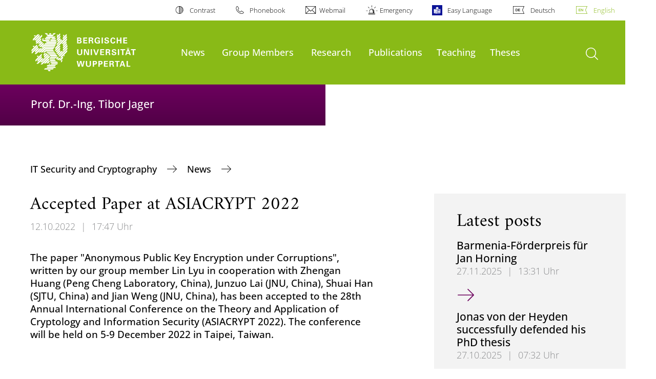

--- FILE ---
content_type: text/html; charset=utf-8
request_url: https://itsc.uni-wuppertal.de/en/news/ansicht/accepted-paper-at-asiacrypt-2022/
body_size: 8063
content:
<!DOCTYPE html>
<html lang="en">
<head>

<meta charset="utf-8">
<!-- 
	**************************************************************************************************************
	*                                                                                                            *
	*    @@@@@@@@@   @@   @@@@         @@@@         Diese Webseite wird vom Zentrum für Informations-            *
	*          @@   @@   @@  @@       @@  @@        und Medienverarbeitung "ZIM" der BU Wuppertal betreut.       *
	*         @@   @@   ,@'  '@,     ,@'  '@,                                                                    *
	*        @@   @@    @@    @@     @@    @@       Bei technischen Problemen wenden Sie sich bitte an die       *
	*       @@   @@    ,@'    '@,   ,@'    '@,      Benutzer*innenberatung                                       *
	*      @@   @@     @@      @@   @@      @@      Tel.:   +49 202 439 3295                                     *
	*     @@          ,@'      '@, ,@'      '@,     E-Mail: cms@uni-wuppertal.de                                 *
	*    @@@@@@@@@@@@@@@         @@@         @@     WWW:    https://zim.uni-wuppertal.de                         *
	*                                                                                                            *
	**************************************************************************************************************

	This website is powered by TYPO3 - inspiring people to share!
	TYPO3 is a free open source Content Management Framework initially created by Kasper Skaarhoj and licensed under GNU/GPL.
	TYPO3 is copyright 1998-2026 of Kasper Skaarhoj. Extensions are copyright of their respective owners.
	Information and contribution at https://typo3.org/
-->



<title>Accepted Paper at ASIACRYPT 2022</title>
<meta name="generator" content="TYPO3 CMS" />
<meta name="description" content="The paper &quot;Anonymous Public Key Encryption under Corruptions&quot;, written by our group member Lin Lyu in cooperation with Zhengan Huang (Peng Cheng Laboratory, China), Junzuo Lai (JNU, China), Shuai Han (SJTU, China) and Jian Weng (JNU, China), has been accepted to the 28th Annual International Conference on the Theory and Application of Cryptology and Information Security (ASIACRYPT 2022). The conference will be held on 5-9 December 2022 in Taipei, Taiwan." />
<meta name="robots" content="INDEX,FOLLOW" />
<meta property="og:title" content="Accepted Paper at ASIACRYPT 2022" />
<meta property="og:type" content="article" />
<meta property="og:url" content="http://itsc.uni-wuppertal.de/en/news/ansicht/accepted-paper-at-asiacrypt-2022/" />
<meta property="og:description" content="The paper &quot;Anonymous Public Key Encryption under Corruptions&quot;, written by our group member Lin Lyu in cooperation with Zhengan Huang (Peng Cheng Laboratory, China), Junzuo Lai (JNU, China), Shuai Han (SJTU, China) and Jian Weng (JNU, China), has been accepted to the 28th Annual International Conference on the Theory and Application of Cryptology and Information Security (ASIACRYPT 2022). The conference will be held on 5-9 December 2022 in Taipei, Taiwan." />
<meta name="twitter:card" content="summary" />

<link rel="stylesheet" href="https://assets.uni-wuppertal.de/relaunch-assets/Resources/Public/Css/bundle.css" media="all">



<script src="https://assets.uni-wuppertal.de/relaunch-assets/Resources/Public/JavaScript/bundle.js"></script>



<meta name="viewport" content="width=device-width, initial-scale=1">
<meta http-equiv="X-UA-Compatible" content="ie=edge"><link rel="alternate" type="application/rss+xml" title="RSS-Feed" href="https://itsc.uni-wuppertal.de/en//de/rss.xml" />  <link rel="apple-touch-icon" href="https://assets.uni-wuppertal.de/relaunch-assets/Resources//Public/Images/uni-touch-icon-iphone.png" />
  <link rel="apple-touch-icon" sizes="72x72" href="https://assets.uni-wuppertal.de/relaunch-assets/Resources//Public/Images/uni-touch-icon-ipad.png" />
  <link rel="apple-touch-icon" sizes="114x114" href="https://assets.uni-wuppertal.de/relaunch-assets/Resources//Public/Images/uni-touch-icon-iphone-retina.png" />
  <link rel="apple-touch-icon" sizes="144x144" href="https://assets.uni-wuppertal.de/relaunch-assets/Resources//Public/Images/uni-touch-icon-ipad-retina.png" />  <meta name="google-site-verification" content="FZ5XlN8YlYOFbZnwgDOaSM1uz9sC8OVOlPNSuR-prgg" /><meta name="DC.coverage" content="Wuppertal" scheme="DCTERMS.TGN" /><meta name="DC.Rights" content="http://www.uni-wuppertal.de/de/impressum/" scheme="DCTERMS.URI" /><meta name="geo.placename" content="Gaußstraße 20, 42119 Wuppertal, Deutschland" /><meta name="geo.region" content="DE-NW" /><meta name="geo.position" content="51.245603;7.149723" /><meta name="ICBM" content="51.245603,7.149723" />
<link rel="canonical" href="http://itsc.uni-wuppertal.de/en/news/ansicht/accepted-paper-at-asiacrypt-2022/"/>

<link rel="alternate" hreflang="de" href="//itsc.uni-wuppertal.de/de/aktuelles/ansicht/accepted-paper-at-asiacrypt-2022/"/>
<link rel="alternate" hreflang="en" href="//itsc.uni-wuppertal.de/en/news/ansicht/accepted-paper-at-asiacrypt-2022/"/>
<link rel="alternate" hreflang="x-default" href="//itsc.uni-wuppertal.de/de/aktuelles/ansicht/accepted-paper-at-asiacrypt-2022/"/>
</head>
<body id="top" class="fak06 sub layout-pagets__contentSidebar " data-org-class="fak06" data-cleaned-class="sub" data-pageuid="6409">

<section class="header-wrapper">
    <header class="header">
        <div class="headerWhiteBg">
            <div class="container">
            <div class="row">
                <div class="col-12 whiteBg">
                    

<nav class="metaNavi small">
    <ul>
        <li id="contrast-btn" class="contrast-btn">
           <a href="#">
               Contrast
           </a>
        </li>

        <li class="phonebook">
            <a href="https://www.uni-wuppertal.de/en/persons/faculty-staff/">
                Phonebook
            </a>
        </li>
        <li class="webmail">
            <a href="https://webmail.uni-wuppertal.de/">
                Webmail
            </a>
        </li>
        <li class="emergency">
            <a href="https://www.uni-wuppertal.de/en/hilfe-im-notfall/">
                Emergency
            </a>
        </li>
        <li class="easy-language">
            <a href="https://www.uni-wuppertal.de/de/leichte-sprache/">
                Easy Language
            </a>
        </li>
        

    
        
            <li class="language de">
                <a
                    href="/de/aktuelles/ansicht/accepted-paper-at-asiacrypt-2022/"
                    hreflang="de"
                    title="Deutsch"
                    class=""
                >Deutsch</a>
            </li>
        
    
        
            <li class="language en">
                <a
                    href="/en/news/ansicht/accepted-paper-at-asiacrypt-2022/"
                    hreflang="en"
                    title="Englisch"
                    class="active"
                >English</a>
            </li>
        
    
        
    
        
    
        
    



    </ul>
</nav>



                </div>
            </div>
        </div>
    </div>
    <div class="headerBg">
        <div class="container">
            <div class="row">
                <div class="col-6 col-md-5 col-lg-4 col-xl-3 greenBg"><a class="logo" href="https://www.uni-wuppertal.de/" title="go to front page"><img class="img-fluid" src="https://assets.uni-wuppertal.de/relaunch-assets/Resources//Public/Images/logo_header_white.svg" alt="" width="315" height="105"></a></div>
                <div class="col-6 col-md-7 col-lg-8 col-xl-9 greenBg mainnav">
					
					    	<div class="navbar-header d-xl-none">
						    	<button class="navbar-toggle menu-trigger collapsed icon icon-white single close" data-target="#navbar-collapse-1" data-toggle="collapse" type="button"><span class="sr-only">Toogle Navigation</span><span class="icon-bar"></span><span class="icon-bar"></span><span class="icon-bar"></span></button>
						    </div>
				    		<div class="mp-pusher" id="mp-pusher">
					    		
<nav class="navbar mp-menu navbar-expand-xl" id="mp-menu">
    <div class="collapse navbar-collapse" id="navbar-collapse-1"><!-- mainNavigation -->
        <ul class="navbar-nav">
            
            
                
                
                    
                            <li class="dropdown">
                                <a class="dropdown-toggle nextOpen" data-toggle="dropdown" href="#" name="News">News</a>
                                <ul class="ebene0 mp-level dropdown-menu">
                                    <li class="goBack d-xl-none">
                                        <a class="lastOpen" href="#">
                                            back
                                        </a>
                                    </li>
                                    <li class="opennav first currentNav"><a href="/en/news/">News</a></li>
                                    
                                    
                                        
                                                <li class="opennav">
                                                    <a href="/en/news/archive/"  title="Archive">
                                                        Archive
                                                    </a>
                                                </li>
                                            
                                    
                                </ul>
                            </li>
                        
                
            
                
                
                    
                            <li class="dropdown">
                                <a class="dropdown-toggle nextOpen" data-toggle="dropdown" href="#" name="Group Members">Group Members</a>
                                <ul class="ebene0 mp-level dropdown-menu">
                                    <li class="goBack d-xl-none">
                                        <a class="lastOpen" href="#">
                                            back
                                        </a>
                                    </li>
                                    <li class="opennav first currentNav"><a href="/en/group-members/">Group Members</a></li>
                                    
                                    
                                        
                                                <li class="opennav dropdown dropdown-submenu"><a class="nextOpen" data-toggle="dropdown" href="#">Prof. Dr.-Ing. Tibor Jager</a>
                                                    <ul class="ebene1 mp-level dropdown-menu">
                                                        <li class="goBack d-xl-none">
                                                            <a class="lastOpen" href="#">
                                                                back
                                                            </a>
                                                        </li>
                                                        <li class="opennav first currentNav"><a href="/en/group-members/prof-dr-ing-tibor-jager/">Prof. Dr.-Ing. Tibor Jager</a></li>
                                                        
                                                        
                                                            
                                                                    <li class="opennav">
                                                                        <a href="/en/group-members/prof-dr-ing-tibor-jager/publications/"  title="Publications">
                                                                        Publications
                                                                        </a>
                                                                    </li>
                                                                
                                                        
                                                    </ul>
                                                </li>
                                            
                                    
                                        
                                                <li class="opennav">
                                                    <a href="/en/group-members/jutta-maerten/"  title="Jutta Maerten">
                                                        Jutta Maerten
                                                    </a>
                                                </li>
                                            
                                    
                                        
                                                <li class="opennav">
                                                    <a href="/en/group-members/dr-ing-kai-gellert/"  title="PD Dr.-Ing. Kai Gellert">
                                                        PD Dr.-Ing. Kai Gellert
                                                    </a>
                                                </li>
                                            
                                    
                                        
                                                <li class="opennav">
                                                    <a href="/en/group-members/dr-mate-horvath/"  title="Dr. Máté Horváth">
                                                        Dr. Máté Horváth
                                                    </a>
                                                </li>
                                            
                                    
                                        
                                                <li class="opennav">
                                                    <a href="/en/group-members/dr-lin-lyu/"  title="Dr. Lin Lyu">
                                                        Dr. Lin Lyu
                                                    </a>
                                                </li>
                                            
                                    
                                        
                                                <li class="opennav">
                                                    <a href="/en/group-members/marloes-venema/"  title="Dr. Marloes Venema">
                                                        Dr. Marloes Venema
                                                    </a>
                                                </li>
                                            
                                    
                                        
                                                <li class="opennav">
                                                    <a href="/en/group-members/raphael-heitjohann/"  title="Raphael Heitjohann">
                                                        Raphael Heitjohann
                                                    </a>
                                                </li>
                                            
                                    
                                        
                                                <li class="opennav">
                                                    <a href="/en/group-members/jonas-von-der-heyden/"  title="Jonas von der Heyden">
                                                        Jonas von der Heyden
                                                    </a>
                                                </li>
                                            
                                    
                                        
                                                <li class="opennav">
                                                    <a href="/en/group-members/christian-holler/"  title="Christian Holler">
                                                        Christian Holler
                                                    </a>
                                                </li>
                                            
                                    
                                        
                                                <li class="opennav">
                                                    <a href="/en/group-members/tom-neuschulten/"  title="Tom Neuschulten">
                                                        Tom Neuschulten
                                                    </a>
                                                </li>
                                            
                                    
                                        
                                                <li class="opennav">
                                                    <a href="/en/group-members/phil-schmieder/"  title="Phil Schmieder">
                                                        Phil Schmieder
                                                    </a>
                                                </li>
                                            
                                    
                                        
                                                <li class="opennav dropdown dropdown-submenu"><a class="nextOpen" data-toggle="dropdown" href="#">Former Group Members</a>
                                                    <ul class="ebene1 mp-level dropdown-menu">
                                                        <li class="goBack d-xl-none">
                                                            <a class="lastOpen" href="#">
                                                                back
                                                            </a>
                                                        </li>
                                                        <li class="opennav first currentNav"><a href="/en/former-group-members/">Former Group Members</a></li>
                                                        
                                                        
                                                            
                                                                    <li class="opennav">
                                                                        <a href="/en/group-members/pascal-bemmann/"  title="Dr.-Ing. Pascal Bemmann">
                                                                        Dr.-Ing. Pascal Bemmann
                                                                        </a>
                                                                    </li>
                                                                
                                                        
                                                            
                                                                    <li class="opennav">
                                                                        <a href="/en/former-group-members/dr-ing-peter-chvojka/"  title="Dr.-Ing. Peter Chvojka">
                                                                        Dr.-Ing. Peter Chvojka
                                                                        </a>
                                                                    </li>
                                                                
                                                        
                                                            
                                                                    <li class="opennav">
                                                                        <a href="/en/group-members/dr-gareth-t-davies/"  title="Dr. Gareth T. Davies">
                                                                        Dr. Gareth T. Davies
                                                                        </a>
                                                                    </li>
                                                                
                                                        
                                                            
                                                                    <li class="opennav">
                                                                        <a href="/en/group-members/denis-diemert/"  title="Dr.-Ing. Denis Diemert">
                                                                        Dr.-Ing. Denis Diemert
                                                                        </a>
                                                                    </li>
                                                                
                                                        
                                                            
                                                                    <li class="opennav">
                                                                        <a href="/en/group-members/jan-drees/"  title="Dr.-Ing. Jan Drees">
                                                                        Dr.-Ing. Jan Drees
                                                                        </a>
                                                                    </li>
                                                                
                                                        
                                                            
                                                                    <li class="opennav">
                                                                        <a href="/en/group-members/amin-faez/"  title="Amin Faez">
                                                                        Amin Faez
                                                                        </a>
                                                                    </li>
                                                                
                                                        
                                                            
                                                                    <li class="opennav">
                                                                        <a href="/en/group-members/tobias-handirk/"  title="Dr.-Ing. Tobias Handirk">
                                                                        Dr.-Ing. Tobias Handirk
                                                                        </a>
                                                                    </li>
                                                                
                                                        
                                                            
                                                                    <li class="opennav">
                                                                        <a href="/en/former-group-members/dr-saqib-a-kakvi/"  title="Dr. Saqib A. Kakvi">
                                                                        Dr. Saqib A. Kakvi
                                                                        </a>
                                                                    </li>
                                                                
                                                        
                                                            
                                                                    <li class="opennav">
                                                                        <a href="/en/former-group-members/dr-ing-rafael-kurek/"  title="Dr.-Ing. Rafael Kurek">
                                                                        Dr.-Ing. Rafael Kurek
                                                                        </a>
                                                                    </li>
                                                                
                                                        
                                                            
                                                                    <li class="opennav">
                                                                        <a href="/en/group-members/dr-ing-david-niehues/"  title="Dr.-Ing. David Niehues">
                                                                        Dr.-Ing. David Niehues
                                                                        </a>
                                                                    </li>
                                                                
                                                        
                                                            
                                                                    <li class="opennav">
                                                                        <a href="/en/group-members/sebastian-overhage/"  title="Sebastian Overhage">
                                                                        Sebastian Overhage
                                                                        </a>
                                                                    </li>
                                                                
                                                        
                                                            
                                                                    <li class="opennav">
                                                                        <a href="/en/group-members/moritz-schmidt/"  title="Moritz Schmidt">
                                                                        Moritz Schmidt
                                                                        </a>
                                                                    </li>
                                                                
                                                        
                                                    </ul>
                                                </li>
                                            
                                    
                                </ul>
                            </li>
                        
                
            
                
                
                    
                            <li class="dropdown">
                                <a class="dropdown-toggle nextOpen" data-toggle="dropdown" href="#" name="Research">Research</a>
                                <ul class="ebene0 mp-level dropdown-menu">
                                    <li class="goBack d-xl-none">
                                        <a class="lastOpen" href="#">
                                            back
                                        </a>
                                    </li>
                                    <li class="opennav first currentNav"><a href="/en/research/">Research</a></li>
                                    
                                    
                                        
                                                <li class="opennav">
                                                    <a href="/en/research/rewocrypt/"  title="REWOCRYPT">
                                                        REWOCRYPT
                                                    </a>
                                                </li>
                                            
                                    
                                </ul>
                            </li>
                        
                
            
                
                
                    
                            <li>
                                <a href="/en/publications/"  name="Publications">
                                    Publications
                                </a>
                            </li>
                        
                
            
                
                
                    
                            <li>
                                <a href="/en/teaching/"  name="Teaching">
                                    Teaching
                                </a>
                            </li>
                        
                
            
                
                
                    
                            <li class="dropdown">
                                <a class="dropdown-toggle nextOpen" data-toggle="dropdown" href="#" name="Theses">Theses</a>
                                <ul class="ebene0 mp-level dropdown-menu">
                                    <li class="goBack d-xl-none">
                                        <a class="lastOpen" href="#">
                                            back
                                        </a>
                                    </li>
                                    <li class="opennav first currentNav"><a href="/en/theses/">Theses</a></li>
                                    
                                    
                                        
                                                <li class="opennav">
                                                    <a href="/en/theses/the-use-of-ai/"  title="The Use of AI">
                                                        The Use of AI
                                                    </a>
                                                </li>
                                            
                                    
                                </ul>
                            </li>
                        
                
            
        </ul><a class="closeNav" href="#"><span class="sr-only">Navigation schließen</span></a>
    </div>
</nav>

					    	</div>
						
                    

  <!---->
  
  

  <!-- open-search btn-->
  
      <a class="search" href="#">
        <span class="sr-only">open search</span>
      </a>
  

  <div class="searchbox" style="display:none;">
    <div class="container">
      <div class="row"> 
    
        <div id="google-consent-wrapper" class="col-12 col-xl-10 offset-xl-1">
          <div id="enable-google-toolbar">
            <button id="enable-google" class="btn btn-primary no-arrow">Load Google Search</button> 
            <div id="save-decision">
              <input id="cookie-consent" name="cookie-consent" type="checkbox">
              <label for="cookie-consent">Remember my decision</label>
            </div>
          </div>

          <div id="disclaimer-section">
            <p id="cookie-disclaimer">By activating Google search, you confirm that you agree to the integration and the necessary data transmission to Google. If you want your browser to remember this decision, a cookie with a validity of 31 days will be stored.</p>
            <p id="google-alternative">Alternatively, you can also search with the free search engine <a href="https://duckduckgo.com/?q=site%253Auni-wuppertal.de">DuckDuckGo</a>!</p>
          </div>
        
        </div> <!-- END: google-consent-wrapper -->

        <div id="google-search-wrapper" class="col-12 col-xl-10 offset-xl-1">
          <div class="gcse-search"></div>
          <p id="data-policy"><a href="https://www.uni-wuppertal.de/de/datenschutzerklaerung-pse/">Privacy Policy </a>/</p>
        </div> <!-- END: google-search-wrapper -->
        
			<span id="googleSeIdContainer" data-id="e0643dfc2d4974840" style="display:none;"></span>
		
        <script>
          // DOM-Elements
          const consentWrapper = document.querySelector('#google-consent-wrapper'); // div with consent text and btns
          const enableBtn = document.querySelector('#enable-google');               // btn to enable google-search
          const cookieConsent = document.querySelector("#cookie-consent");          // checkbox: user input for cookie consent
          
          // Event Listeners
          window.addEventListener("DOMContentLoaded", function() {
            if (getCookie("google-consent") != "") {
              activateGoogle();
            } 
          });

          enableBtn.addEventListener("click", function() {
            activateGoogle(cookieConsent.checked);
          });
          
          var linkSearchId = "https://cse.google.com/cse.js?cx=" + jQuery('#googleSeIdContainer').data('id');
          
          // Functions
          function activateGoogle(cookie_consent) {
            jQuery.getScript(linkSearchId);
            consentWrapper.classList.add("hide");

            if (cookie_consent) { 
              setCookie("google-consent", 1, 31); 
            } 
          }
          
          function setCookie(c_name, c_value, exdays) {
            // create expiration date
            let expires = new Date();
            expires.setTime(expires.getTime() + (exdays * 24 * 60 * 60 * 1000));
            expires = "expires="+expires.toUTCString();

            // create cookie
            document.cookie = c_name + "=" + c_value + ";" + expires + ";path=/";
          }

          function getCookie(c_name) {
            let name = c_name + "=";
            let ca = document.cookie.split(';');
            for(let i = 0; i < ca.length; i++) {
              let c = ca[i];
              while (c.charAt(0) == ' ') {
                c = c.substring(1);
              }
              if (c.indexOf(name) == 0) {
                return c.substring(name.length, c.length);
              }
            }
            return "";
          }
          
        </script>

      </div> <!-- END: row -->
    </div> <!-- END: container -->
  </div> <!-- END: searchbox -->


  <!-- close-search btn -->
  <a class="closeSearch icon icon-white single close" href="#" style="display:none;"><span class="sr-only">close search</span></a>


                </div>
            </div>
        </div>
    </div>
    <!-- faculty instances have a subheader, optionally with a logo -->
    
        
                <div class="headerSubdomains bgColor bgOutlined ">
                    <div class="container">
                        <div class="row">
                            <div class="col-lg-6 col-md-8 col-sm-9 col-12 subheader bgColor bgOutlined">
                                <p class="h3">Prof. Dr.-Ing. Tibor Jager</p>
                                
                                <a href="/" class="stretched-link"></a>
                            </div>
                        </div>
                    </div>
                </div>
            
    

    </header>
</section>


        <div class="pagewrapper with-subheader">
            
    <div id="page">
        


        
    



        <div class="container">
            <div class="row breadcrumb-section">
                <div class="col-12">
                    
    
        <nav class="breadcrumb-section">
            <ol class="breadcrumb">
                
                    <li class="breadcrumb-item">
                        
                                <a class="breadcrumb-link" href="/en/" title="IT Security and Cryptography">
                                    IT Security and Cryptography
                                </a>
                            
                    </li>
                
                    <li class="breadcrumb-item">
                        
                                <a class="breadcrumb-link" href="/en/news/" title="News">
                                    News
                                </a>
                            
                    </li>
                
            </ol>
        </nav>
    


                </div>
            </div>
            <div class="row content">
                <div class="col-lg-7 content-main">
                    <a id="c18838" class="jump-link"></a>

   	
       	

	



   		



    
    

	
			

			
					


<h2 class="h1">Accepted Paper at ASIACRYPT 2022</h2>
<p class="meta"><span class="date">12.10.2022</span><span class="divider">|</span><span class="time">17:47 Uhr</span></p>




	
		<p class="h3 news-teaser-text">The paper "Anonymous Public Key Encryption under Corruptions", written by our group member Lin Lyu in cooperation with Zhengan Huang (Peng Cheng Laboratory, China), Junzuo Lai (JNU, China), Shuai Han (SJTU, China) and Jian Weng (JNU, China), has been accepted to the 28th Annual International Conference on the Theory and Application of Cryptology and Information Security (ASIACRYPT 2022). The conference will be held on 5-9 December 2022 in Taipei, Taiwan.</p>
	

	

	

	










				

		




                    

    



                </div>
                <div class="col-lg-4 offset-lg-1 content-sidebar">
                    
                    

    
            

    
            
    <!--TYPO3SEARCH_end-->
    
            <div class="card boxGrey">
                <div class="card-body">
                    <p class="h1 card-title">
                        Latest posts
                    </p>
                    <div class="block">
                        <div class="news-list related">
                            
                                <article class="row">
                                    <div class="col-12">
                                        <header>
                                            <h3>
                                                <a title="Barmenia-Förderpreis für Jan Horning" href="/en/news/ansicht/barmenia-foerderpreis-fuer-jan-horning/">
                                                    <span itemprop="headline">Barmenia-Förderpreis für Jan Horning</span>
                                                </a>
                                            </h3>

                                            <p class="meta"><span class="date">27.11.2025</span><span class="divider">|</span><span class="time">13:31 Uhr</span></p>
                                        </header>
                                        <p>
                                            <a class="arrow" title="Barmenia-Förderpreis für Jan Horning" href="/en/news/ansicht/barmenia-foerderpreis-fuer-jan-horning/">
                                                <span class="sr-only">Barmenia-Förderpreis für Jan Horning</span>
                                            </a>
                                        </p>
                                    </div>
                                    <div class="col-12">
                                        <hr>
                                    </div>
                                </article>
                            
                                <article class="row">
                                    <div class="col-12">
                                        <header>
                                            <h3>
                                                <a title="Jonas von der Heyden successfully defended his PhD thesis" href="/en/news/ansicht/jonas-von-der-heyden-successfully-defended-his-phd-thesis/">
                                                    <span itemprop="headline">Jonas von der Heyden successfully defended his PhD thesis</span>
                                                </a>
                                            </h3>

                                            <p class="meta"><span class="date">27.10.2025</span><span class="divider">|</span><span class="time">07:32 Uhr</span></p>
                                        </header>
                                        <p>
                                            <a class="arrow" title="Jonas von der Heyden successfully defended his PhD thesis" href="/en/news/ansicht/jonas-von-der-heyden-successfully-defended-his-phd-thesis/">
                                                <span class="sr-only">Jonas von der Heyden successfully defended his PhD thesis</span>
                                            </a>
                                        </p>
                                    </div>
                                    <div class="col-12">
                                        <hr>
                                    </div>
                                </article>
                            
                                <article class="row">
                                    <div class="col-12">
                                        <header>
                                            <h3>
                                                <a title="Surfing safely - despite quantum computers" href="https://www.uni-wuppertal.de/en/news/detail/sicher-surfen-trotz-quantencomputer/">
                                                    <span itemprop="headline">Surfing safely - despite quantum computers</span>
                                                </a>
                                            </h3>

                                            <p class="meta"><span class="date">14.07.2025</span><span class="divider">|</span><span class="time">20:12 Uhr</span></p>
                                        </header>
                                        <p>
                                            <a class="arrow" title="Surfing safely - despite quantum computers" href="https://www.uni-wuppertal.de/en/news/detail/sicher-surfen-trotz-quantencomputer/">
                                                <span class="sr-only">Surfing safely - despite quantum computers</span>
                                            </a>
                                        </p>
                                    </div>
                                    <div class="col-12">
                                        <hr>
                                    </div>
                                </article>
                            
                        </div>
                    </div>
                </div>
            </div>
        
    <!--TYPO3SEARCH_begin-->


        


        



                </div>
            </div>
        </div>
    </div>
    
    <section class="container socialblock">
        <div class="row">
            <div class="col-12 social-outer-wrapper">
                <p class="h1">More information about #UniWuppertal:</p>
                <div class="social-icons-wrapper">
                    <a class="facebook" href="https://www.facebook.com/uni.wuppertal/"
                    title="go to Facebook"><img class="icon"
                    src="https://assets.uni-wuppertal.de/relaunch-assets/Resources//Public/Icons/Social/iconFacebook.svg" alt=""></a>
                    <a class="instagram" href="https://www.instagram.com/uni.wuppertal/"
                    title="go to Instagram"><img class="icon"
                    src="https://assets.uni-wuppertal.de/relaunch-assets/Resources//Public/Icons/Social/iconInstagram.svg" alt=""></a>
                    
                    <a class="youtube" href="https://www.youtube.com/channel/UC7J_SsRaAa4R280iM5-pcQA"
                    title="go to Youtube"><img class="icon"
                    src="https://assets.uni-wuppertal.de/relaunch-assets/Resources//Public/Icons/Social/iconYoutube.svg" alt=""></a>
                    <a class="linkedin" href="https://de.linkedin.com/school/buw/"
                    title="go to LinkedIn"><img class="icon"
                    src="https://assets.uni-wuppertal.de/relaunch-assets/Resources//Public/Icons/Social/iconLinkedIn.svg" alt=""></a>
                    <a class="bluesky" href="https://bsky.app/profile/uni-wuppertal.bsky.social"
                    title="go to bluesky"><img class="icon"
                    src="https://assets.uni-wuppertal.de/relaunch-assets/Resources//Public/Icons/Social/iconBluesky.svg" alt=""></a>
                    <a class="mastodon" href="https://wisskomm.social/@uni_wuppertal"
                    title="go to Mastodon"><img class="icon"
                    src="https://assets.uni-wuppertal.de/relaunch-assets/Resources//Public/Icons/Social/iconMastodon.svg" alt=""></a>
                </div>
            </div>
        </div>
    </section>


        </div>
    

<footer class="footer">
    <div class="bgColor bgOutlined">
        <div class="container">
            <div class="row">
                
                        <div class="col-xl-8 col-lg-10 col-md-6 footer-contact">
                    
                    
                            <p class="big">University of Wuppertal</p>
                            <p>Gaußstraße 20<br>42119 Wuppertal</p>
                            <p>
                                <strong>post office box</strong> 42097 Wuppertal
                                <br>
                                <strong>phone</strong> +49 202 439-0
                                
                                <br>
                                <strong>Internet</strong> www.uni-wuppertal.de
                            </p>
                            <p class="last"><a class="footer-link" href="https://www.uni-wuppertal.de/en/contact/">
                                Contact
                            </a></p>
                        
                </div>
                
                
                <div class="col-8 col-xl-2 offset-xl-4 col-lg-3 offset-lg-2 col-md-5 col-sm-6 align-self-end footerLogo">
                    
                    <img class="img-fluid" src="https://assets.uni-wuppertal.de/relaunch-assets/Resources//Public/Images/logo_footer_white.svg" alt="" width="327" height="104">
                </div>
            </div>
        </div>
    </div>
    <div class="container">
        <div class="row">
            <div class="col-12 footer-social">
                <ul class="social small">
                    
                        <li><a class="facebook" href="https://www.facebook.com/uni.wuppertal/" title="go to Facebook">
                            <img src="https://assets.uni-wuppertal.de/relaunch-assets/Resources//Public/Icons/Social/iconFacebook.svg" alt="">
                        </a></li>
                    
                    
                        <li><a class="instagram" href="https://www.instagram.com/uni.wuppertal/" title="go to Instagram">
                            <img src="https://assets.uni-wuppertal.de/relaunch-assets/Resources//Public/Icons/Social/iconInstagram.svg" alt="">
                        </a></li>
                    
                    
                    
                        <li><a class="youtube" href="https://www.youtube.com/channel/UC7J_SsRaAa4R280iM5-pcQA" title="go to Youtube">
                            <img src="https://assets.uni-wuppertal.de/relaunch-assets/Resources//Public/Icons/Social/iconYoutube.svg" alt="">
                        </a></li>
                    
                    
                        <li><a class="linkedin" href="https://de.linkedin.com/school/buw/" title="go to LinkedIn">
                            <img src="https://assets.uni-wuppertal.de/relaunch-assets/Resources//Public/Icons/Social/iconLinkedIn.svg" alt="">
                        </a></li>
                    
                    
                        <li><a class="bluesky" href="https://bsky.app/profile/uni-wuppertal.bsky.social" title="go to bluesky">
                            <img src="https://assets.uni-wuppertal.de/relaunch-assets/Resources//Public/Icons/Social/iconBluesky.svg" alt="">
                        </a></li>
                    
                    
                        <li><a class="mastodon" href="https://wisskomm.social/@uni_wuppertal" title="go to Mastodon">
                            <img src="https://assets.uni-wuppertal.de/relaunch-assets/Resources//Public/Icons/Social/iconMastodon.svg" alt="">
                        </a></li>
                    
                </ul>
                <nav class="footer-nav">
                    <ul class="">
                        <li><a href="https://www.uni-wuppertal.de/en/legal-notice/">Legal notice</a></li>
                        <li><a href="https://www.uni-wuppertal.de/en/privacy/">Privacy</a></li>
                        <li><a href="/en/copyright/">Copyright</a></li>
                        <li><a href="https://www.presse.uni-wuppertal.de/en/">Press</a></li>
                        <li><a href="https://www.uni-wuppertal.de/en/accessibility/">Accessibility</a></li>
                        <li><a href="https://www.uni-wuppertal.de/en/sitemap/">Sitemap</a></li>
                    </ul>
                </nav>
                <div class="copyright"><span class="">&copy; 2026 - University of Wuppertal</span></div>
            </div>
        </div>
    </div>
</footer>

<script src="/typo3conf/ext/powermail/Resources/Public/JavaScript/Powermail/Form.min.1687770965.js" defer="defer"></script>

<link rel="stylesheet" type="text/css" href="https://assets.uni-wuppertal.de/relaunch-assets/Resources/Public/Css/icons.css" media="all"><!-- Matomo -->
<script>
  var _paq = window._paq = window._paq || [];
  /* tracker methods like "setCustomDimension" should be called before "trackPageView" */
  _paq.push(['trackPageView']);
  _paq.push(['enableLinkTracking']);
  (function() {
    var u="https://buwal.uni-wuppertal.de/";
    _paq.push(['setTrackerUrl', u+'matomo.php']);
    _paq.push(['setSiteId', '324']);
    var d=document, g=d.createElement('script'), s=d.getElementsByTagName('script')[0];
    g.async=true; g.src=u+'matomo.js'; s.parentNode.insertBefore(g,s);
  })();
</script>
<!-- End Matomo Code -->
<script>
	if (document.querySelectorAll(".contact-entry .img-fluid").length > 1) {
		var tempImg = '';
		var counter = 0;
		var doublette = 0;

		document.querySelectorAll(".contact-entry .img-fluid").forEach(img => {

			if (counter == 0) {
				tempImg = img.getAttribute('src');
			}

			if (img.getAttribute('src') == tempImg) {
				doublette++;
			}
			counter++;
		});

		if (doublette != 0 && (counter == doublette)) {
			var currentLocation = window.location;
			var rewriteTo = currentLocation.toString().split("/").slice(0, -1).join("/");
			location.href = rewriteTo;
		}
	}
</script>
</body>
</html>